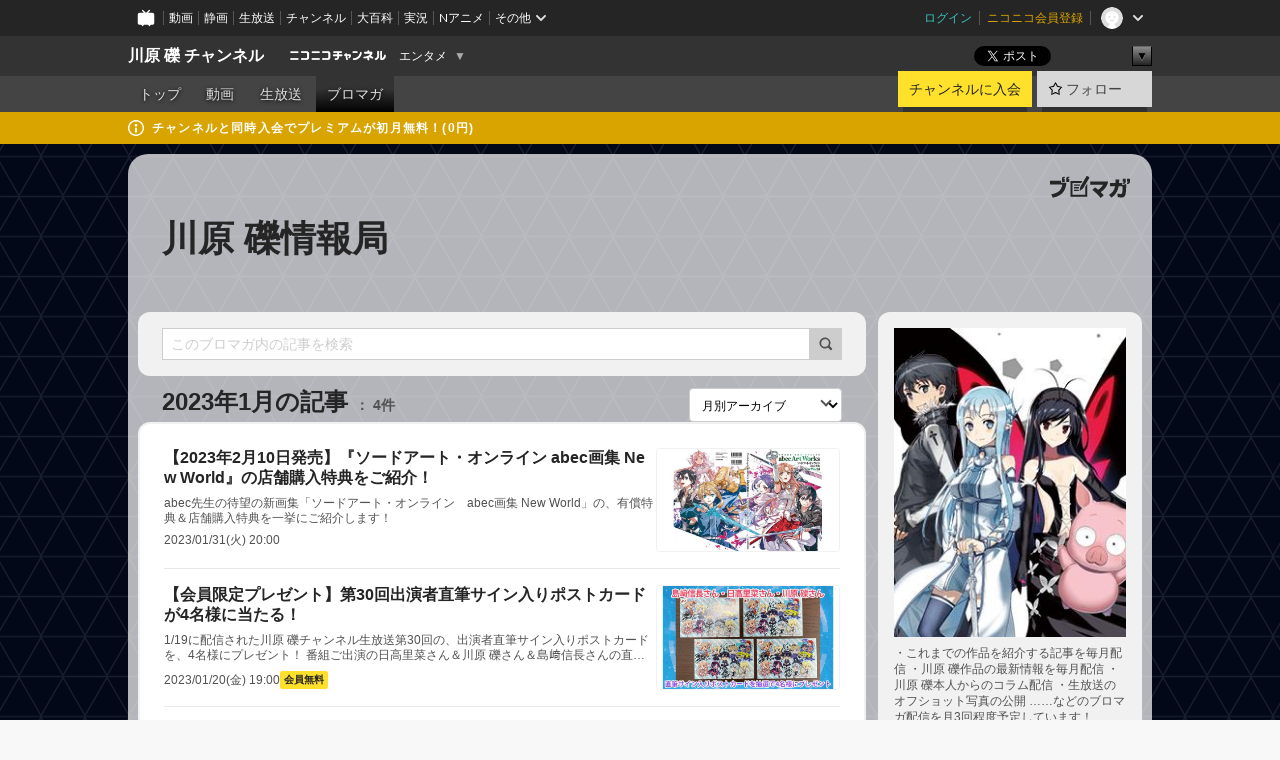

--- FILE ---
content_type: text/html; charset=UTF-8
request_url: https://ch.nicovideo.jp/kawahararekich/blomaga/202301
body_size: 16850
content:
<!DOCTYPE HTML PUBLIC "-//W3C//DTD HTML 4.01 Transitional//EN"
"http://www.w3.org/TR/html4/loose.dtd">







<html class="webkit ">

<head>
<meta http-equiv="Content-Type" content="text/html; charset=utf-8">
<meta http-equiv="Content-Script-Type" content="text/javascript">
<meta http-equiv="Content-Style-Type" content="text/css">
<meta http-equiv="X-UA-Compatible" content="IE=edge, chrome=1">
<meta name="copyright" content="(C) DWANGO Co., Ltd.">

<title>2023年1月の記事 : 川原 礫情報局 : 川原 礫 チャンネル - ニコニコチャンネル
</title>

    

                                            <meta property="og:title" content="2023年1月の記事 : 川原 礫情報局 : 川原 礫 チャンネル - ニコニコチャンネル ">
<meta property="og:site_name" content="川原 礫 チャンネル">
<meta property="og:description" content="『ソードアート・オンライン』を中心に、『デモンズ・クレスト』『アクセル・ワールド』『絶対ナル孤独者《アイソレータ》』(いずれも電撃文庫)など川原 礫作品の最新情報を紹介！ このチャ...">
<meta property="og:url" content="https://ch.nicovideo.jp/kawahararekich/blomaga/202301">
<meta property="og:image" content="https://img.cdn.nimg.jp/s/comch/channel-icon/original/ch2646330/7031578.jpg/512x512l_FFFFFFFF?key=520299745f5a7bc393f7313c3040fe61c73b9e775d1866bc927034f8fd32b103">
<meta property="og:type" content="website">
<meta property="fb:app_id" content="1080595878705344">
<meta name="twitter:card" content="summary">


    

<script type="text/javascript">
  try {
    window.NicoGoogleTagManagerDataLayer = [];

    var data = {};

        data.user = (function () {
      var user = {};

                  user.login_status = 'not_login';
            user.member_plan_id = null;

      return user;
      })();

    data.content = (function () {
      var content = {};
      content.community_id = '2646330';
      content.ch_screen_name = 'kawahararekich';
      content.channel_id = 'ch2646330';
      content.ch_monthly_charge = '550';
      return content;
    })();

    window.NicoGoogleTagManagerDataLayer.push(data);
    } catch (e) {}
</script>
<!-- Google Tag Manager For Channel Access Analytics -->


    <script>(function(w,d,s,l,i){w[l]=w[l]||[];w[l].push({'gtm.start':
                new Date().getTime(),event:'gtm.js'});var f=d.getElementsByTagName(s)[0],
            j=d.createElement(s),dl=l!='dataLayer'?'&l='+l:'';j.async=true;j.src=
            'https://www.googletagmanager.com/gtm.js?id='+i+dl;f.parentNode.insertBefore(j,f);
        })(window,document,'script','NicoChannelAccessAnalyticsGtmDataLayer','GTM-K8M6VGZ');</script>


<script>
        window.NicoChannelAccessAnalyticsGtmDataLayer.push({
        'event': 'TriggerAccessAnalytics',
        'PageParameter.ChannelId': 'ch2646330',
        'PageParameter.ContentId': null,
        'PageParameter.ContentBillingType': null,
        'PageParameter.IsChannelLiveMemberFree': null,
        'PageParameter.IsChannelLivePayProgram': null,
        'PageParameter.FrontendId': 32
    });
</script>
<!-- End Google Tag Manager For Channel Access Analytics -->
<!-- Google Tag Manager -->

<script>(function(w,d,s,l,i){w[l]=w[l]||[];w[l].push({'gtm.start':new Date().getTime(),event:'gtm.js'});var f=d.getElementsByTagName(s)[0],j=d.createElement(s),dl=l!='dataLayer'?'&l='+l:'';j.async=true;j.src='https://www.googletagmanager.com/gtm.js?id='+i+dl;f.parentNode.insertBefore(j,f);})(window,document,'script','NicoGoogleTagManagerDataLayer','GTM-KXT7G5G');</script>

<!-- End Google Tag Manager -->

    <meta name="description" content="・これまでの作品を紹介する記事を毎月配信・川原礫作品の最新情報を毎月配信・川原礫本人からのコラム配信・生放送のオフショット写真の公開……などのブロマガ配信を月3回程度予定しています！">
    
        
                                
            
        
        
        
        
        
                
        
                
        


                                    <link rel="canonical" href="https://ch.nicovideo.jp/kawahararekich/blomaga">


    

                        <link rel="alternate" media="only screen and (max-width: 640px)" href="https://sp.ch.nicovideo.jp/kawahararekich/blomaga/202301" />

    <link rel="shortcut icon" href="https://ch.nicovideo.jp/favicon.ico?111206">

<link rel="stylesheet" href="https://secure-dcdn.cdn.nimg.jp/nicochannel/chfront/css/legacy-less/base.css?1768790611
">








    <link rel="alternate" type="application/rss+xml" title="川原 礫情報局" href="https://ch.nicovideo.jp/kawahararekich/blomaga/nico/feed">


    <link rel="stylesheet" href="https://secure-dcdn.cdn.nimg.jp/nicochannel/chfront/css/legacy-less/channel-channel_base.css?1768790611
">

        <style type="text/css"><!--
                section.site_body {background-color:transparent;background-image:url(https://secure-dcdn.cdn.nimg.jp/nicochannel/material/design/5086196/bg_kawahara-ch.png);background-position:center top;background-repeat:repeat;background-attachment:fixed;color:#333333;}
section.site_body a {color:#6296c1;}
section.site_body a:visited {color:#6179bf;}

div#channel-main  {background-color:transparent;background-position:left top;background-repeat:no-repeat;background-attachment:scroll;color:#ffffff;}
div#channel-main a {color:#7dbeff;}
div#channel-main a:visited {color:#0073e6;}

    --></style>




    <link rel="stylesheet" href="https://secure-dcdn.cdn.nimg.jp/nicochannel/chfront/css/legacy-less/channel-channel_blog.css?1768790611
">
    <link rel="stylesheet" href="https://secure-dcdn.cdn.nimg.jp/nicochannel/chfront/css/channel/blog/body_style.css?1768790611
">

<link rel="stylesheet" href="https://secure-dcdn.cdn.nimg.jp/nicochannel/chfront/css/legacy-less/campaign-ticket_sale-ticket_sale.css?1768790611
">



<script>
var is_login   = false;
var is_premium = false;
var is_channel = true;
var user_is_joinable = false;
var nicopo_balance = false;
var page_code  = "blog_list"||null;
var page_id    = "ch_blomaga_calendar"||null;
var user       = null,
    ad_age     = null;
var community = {
    "type":"premium"
};
var channeloption = {
    "first_month_free_flag":false};
var show_danimestore_invitation = false</script>


<script src="https://secure-dcdn.cdn.nimg.jp/nicochannel/chfront/js/polyfill/closest.js"></script>

<script src="https://secure-dcdn.cdn.nimg.jp/nicochannel/chfront/js/lib/jquery/jquery-3.6.min.js"></script>
<script src="https://secure-dcdn.cdn.nimg.jp/nicochannel/chfront/js/lib/jquery/jquery-migrate.3.3.2.min.js"></script>

<script>jQuery.noConflict();</script>
<script src="https://secure-dcdn.cdn.nimg.jp/nicochannel/chfront/js/common.js?1768790611
"></script>



<script src="https://secure-dcdn.cdn.nimg.jp/nicochannel/chfront/js/lib/swfobject.js?v1.5.1"></script>


<script src="https://res.ads.nicovideo.jp/assets/js/ads2.js?ref=ch"></script>

<script src="https://secure-dcdn.cdn.nimg.jp/nicochannel/chfront/js/channel/blog/article.js?1768790611
"></script>
            <script src="https://secure-dcdn.cdn.nimg.jp/nicochannel/chfront/js/channel/blog/article_tag.js?1768790611
"></script>
    <script src="https://secure-dcdn.cdn.nimg.jp/nicochannel/chfront/js/lib/jquery/jquery.easing.1.4.1.js"></script>






<script>
    (function (w, k1, k2) {
        w[k1] = w[k1] || {};
        w[k1][k2] = w[k1][k2] || {};
        w[k1][k2]['CurrentChannel'] = {
            ChannelId: 2646330,
        };
    })(window, 'NicochFrontCoreForeignVariableBinding', 'ChFront');
</script>


</head>

<body class="
 ja  channel personal">
<!-- Google Tag Manager (noscript) -->
<noscript><iframe src="https://www.googletagmanager.com/ns.html?id=GTM-KXT7G5G" height="0" width="0" style="display:none;visibility:hidden"></iframe></noscript>
<!-- End Google Tag Manager (noscript) -->



                <div id="CommonHeader" class="c-siteCommonHeaderUnit"></div>

<!---->
<!---->


<script>
    window.onCommonHeaderReady = function(commonHeader) {
        commonHeader.mount('#CommonHeader', {
                        frontendId: 32,
            site: 'channel',
            user: {
                                isLogin: false            },
            customization: {
                nextUrl: '/kawahararekich/blomaga/202301',
                logoutNextUrl: '/kawahararekich/blomaga/202301',
                size: {
                    maxWidth: '1024px',
                    minWidth: '1024px'
                },
                userPanelServiceLinksLabel: 'ニコニコチャンネルメニュー',
                userPanelServiceLinks: [
                    {
                        href : '/my/purchased',
                        label: '購入したもの'
                    },
                    {
                        href : '/my/following',
                        label: '登録したチャンネル'
                    },
                    {
                        href : '/my/mail/subscribing',
                        label: '購読中のブロマガ'
                    },
                    {
                        href : '/start',
                        label: 'チャンネルを開設'
                    },
                    {
                        href : '/portal/anime',
                        label: 'アニメ'
                    },
                    {
                        href : '/portal/blomaga',
                        label: 'ブロマガ'
                    }
                ],
                helpLink: {
                    href: 'https://qa.nicovideo.jp/category/show/429?site_domain=default'
                }
            }
        });
    };
</script>
<script type="text/javascript" src="https://common-header.nimg.jp/3.0.0/pc/CommonHeaderLoader.min.js"></script>
    
        <header class="site">
                            <div id="head_cp">
    <div class="head_inner">

    <nav class="head_breadcrumb" id="head_cp_breadcrumb">
        <h1 class="channel_name"><a href="/kawahararekich">川原 礫 チャンネル</a></h1>
        <div class="site_logo"><a href="https://ch.nicovideo.jp/"><img src="https://secure-dcdn.cdn.nimg.jp/nicochannel/chfront/img/base/niconico_channel_small.png" alt="ニコニコチャンネル"></a></div>

                                <div class="channel_category">
                <a href="/portal/entertainment">
                    エンタメ
                </a>
                <menu class="switch_category">
                    <span class="other">▼</span>
                    <ul id="other_categories_list" style="display:none;">
                        <li ><a href="/portal/blomaga">ブロマガ</a>
<li ><a href="/portal/anime">アニメ</a>
<li ><a href="/portal/movie">映画・ドラマ</a>
<li ><a href="/portal/media">社会・言論</a>
<li ><a href="/portal/tokusatsu">特撮</a>
<li ><a href="/portal/music">音楽</a>
<li class="selected"><a href="/portal/entertainment">エンタメ</a>
<li ><a href="/portal/sports">スポーツ</a>
<li ><a href="/portal/showbiz">芸能</a>
<li ><a href="/portal/life">生活</a>
<li ><a href="/portal/politics">政治</a>
<li ><a href="/portal/game">ゲーム</a>
<li ><a href="/portal/variety">バラエティ</a>
<li ><a href="/portal/gravure">グラビア</a>
                    </ul>
                </menu>
            </div>
            <script>Ch.categoryDropdown.init();</script>
            </nav>

        <menu id="head_sns_share" class="sns_share">
        <!--SNS共有-->
        
        
                                        <div class="sns_button twitter">
            <a href="https://x.com/intent/post" class="twitter-share-button" data-count="horizontal" data-url="https://ch.nicovideo.jp/kawahararekich" data-text="川原 礫 チャンネル #nicoch" data-count="none" data-lang="ja">Post</a>
        </div>

        <div class="sns_button facebook">
            <iframe src="https://www.facebook.com/plugins/like.php?href=https://ch.nicovideo.jp/kawahararekich&locale=&app_id=227837487254498&amp;send=false&amp;layout=button&amp;width=100&amp;show_faces=false&amp;action=like&amp;colorscheme=light&amp;font&amp;height=21" scrolling="no" frameborder="0" allowTransparency="true"
            style="width:110px; height:21px"></iframe>
                    </div>

        <!--その他のSNS: hatebu gp+-->
        <div class="sns_other">
            <button class="btn_share_toggle"><span class="down">▼</span><span class="up">▲</span></button>
            <div id="head_sns_share_more">
                <ul>
                    <li class="hatebu"><a href="http://b.hatena.ne.jp/entry/s/ch.nicovideo.jp/kawahararekich/blomaga/202301" class="hatena-bookmark-button" data-hatena-bookmark-title="川原 礫 チャンネル - ニコニコチャンネル" data-hatena-bookmark-layout="basic"><img src="https://b.st-hatena.com/images/entry-button/button-only.gif" alt="このエントリーをはてなブックマークに追加" width="20" height="20"></a>
                </ul>
            </div>
        </div>
        
        <script>
        jQuery(".btn_share_toggle").on("click",function(){
            var sns_other = jQuery(".sns_other");
            var sns_other_panel = jQuery("#head_sns_share_more");
            var target_height = sns_other_panel.find("ul").outerHeight();
            var expanded_class = "expanded";
            if(sns_other.hasClass(expanded_class)){
                //close it
                sns_other_panel.animate({"height":"0"},150);
                sns_other.removeClass(expanded_class);
            }else{
                //open it
                sns_other_panel.animate({"height":target_height},150);
                sns_other.addClass(expanded_class);
            }
        });
        </script>
        
    </menu>
    
    </div>
    </div>
    <div id="head_cp_menu">
    <div class="head_inner">
                                <nav class="current channel" id="cp_menu">
                <ul>
                                                                                                        <li class="">
                        <a href="/kawahararekich">トップ</a>

                                                                    <li class="">
                            <a href="/kawahararekich/video">動画</a>
                    
                    
                                                                    <li class="">
                            <a href="/kawahararekich/live">生放送</a>
                    
                                                                                                                        <li class="selected">
                            <a href="/kawahararekich/blomaga">ブロマガ</a>
                    
                                                    </ul>
            </nav>
                    
        <div class="user_control">
                        <div id="member_continuation_react_pc_root"></div>
            <script src="https://dcdn.cdn.nimg.jp/nicochannel/nicochfrontcore/main/Component/ChFront/Endpoint/Channel/ContinuationRank/ContinuationRankEntryPoint.js?1768790611
"></script>
            
            <div class="join_leave">
                    
    
    <div class="cell">

                                <a class="join need_login"
               href="/ch2646330/join?a=a"
               data-selector="sendGA360Event"
               data-ga-event-tag="nicoch_click_header-join-button"
            >
                                                    チャンネルに入会
                            </a>
            </div>
                                    <div class="cell">
            <a href="https://account.nicovideo.jp/login?next_url=%2Fkawahararekich%2Fblomaga%2F202301&site=channel&time=1768968516&hash_key=90afb19b"
               class="btn_follow bookmark"
               onmouseover="jQuery('#please_login').show(); return false;"
               onmouseout="jQuery('#please_login').hide(); return false;"
               data-selector="sendGA360Event"
               data-ga-event-tag="nicoch_click_header-follow-button"
            >
            <span class="labels">
                <span class="off">フォロー</span>
            </span>
            </a>
        </div>
    
            </div>
        </div>
    </div>
    </div>    
    
    
    

                                            <div class="c-headerMsgBar" data-name="premium">
                    <div class="headerMsgContentsArea">
                        <a class="headerMsgContent" href="/kawahararekich/join">
                            <span class="headerMsgIcon"><svg xmlns="http://www.w3.org/2000/svg" viewBox="0 0 23 23"><path d="M11.5 0C17.851 0 23 5.149 23 11.5S17.851 23 11.5 23 0 17.851 0 11.5 5.149 0 11.5 0zm0 2a9.5 9.5 0 100 19 9.5 9.5 0 000-19zm.5 9a1 1 0 011 1v5a1 1 0 01-1 1h-1a1 1 0 01-1-1v-5a1 1 0 011-1h1zm-.5-5.5a2 2 0 110 4 2 2 0 010-4z"/></svg></span>
                            <span class="headerMsgText">チャンネルと同時入会でプレミアムが初月無料！(0円)</span>
                        </a>
                    </div>
                </div>
                        
    
        
        
    <script>

    //共有ボタンに展開イベントを割り振り
    var panel	= jQuery("#shareMenuBar"),
            trigger = jQuery("#shareMenuTrigger");
    jQuery("#shareMenuTrigger").on('click', function(event){
        if(panel.is(':visible')){
            toggleShareMenu(false);
        }else{
            toggleShareMenu(true);
        }
        return false;
    });

    //ヘッダーの初月無料プランリンクclick後に、入会プラン周りを目立たせる
    jQuery("a#first_month_free_flag").on('click', function(){
        var joinMenu = jQuery("#cp_joinmenu");
        var animateDuration = 500;
        var isScroll = Ch.smoothScroll("#cp_joinmenu", {"duration": animateDuration});
        joinMenu
            .wrapInner('<div class="cp_joinmenu_cnt"></div>')
            .append('<span class="bg_cp_joinmenu"></span>')
            .css({"position":"relative"});
        var cnt = joinMenu.find(".cp_joinmenu_cnt");
        var bg = joinMenu.find(".bg_cp_joinmenu");
        cnt.css({"position":"relative", "z-index":"1"});
        bg.css({
            "position":"absolute",
            "top":0,
            "left":0,
            "z-index":0,
            "width": joinMenu.innerWidth(),
            "height": joinMenu.innerHeight(),
            "background": "#fff",
            "opacity":"0"
        });
        setTimeout(function(){
            bg.animate({"opacity":"1"},100).animate({"opacity":"0"},1000,function(){this.remove()})
        }, animateDuration);
        if(isScroll) {return false;}
    });

    </script>
    





            </header>

                <section class="site_body">
            <article class="content white" data-page-id="ch_blomaga_calendar">
                <div class="p-channelBlogArticleList">
    <div class="p-channelBlogArticleList__header">
        <div class="c-blogSignature">
    <a href="/portal/blomaga">
        <svg xmlns="http://www.w3.org/2000/svg" viewBox="0 0 80 22">
    <path d="M58.138 5.428c-.385 2.154-1.397 6.484-7.408 10.689 1.801 1.74 2.449 2.527 3.016 3.21L50.569 22v-.002c-2.166-3.066-5.79-6.317-8.238-8.12l2.773-2.443c.628.434 1.477.994 3.056 2.341 3.138-1.926 4.25-3.992 4.777-4.924H40.166V5.428h17.972ZM11.071 6.724h5.303c-.41 5.656-2.443 12.8-13.5 14.978l-1.599-3.368c9.067-1.653 10.383-6.02 11.05-9.92H0v-3.55h11.071v1.86ZM69.24 3.562c-.061.999-.103 2-.203 3.387h2.848v1.89l.856-.029c.516-.018 1.374-.047 2.133-.365v.002c.58-.242 1.011-.621 1.286-1.103v2.893c0 2.203-.163 6.918-.85 8.836-.831 2.306-2.834 2.408-3.806 2.408-.404 0-1.516-.021-3.824-.306l-.223-3.593c.77.142 1.883.347 3.056.347 1.255 0 1.538-.245 1.74-1.265.122-.611.365-4.795.365-5.367v-.98h-3.966c-1.215 7.43-5.91 10.408-7.266 11.286l-2.449-2.756c3.441-1.917 5.284-4.306 6.154-8.53h-5.182V6.95h5.546c.1-1.632.1-2.632.1-3.428l3.684.04ZM31.168 7.048h-8.67v11.691h12.699v-7.748l1.932-3.262v12.959H20.566V5.098h11.756l-1.154 1.949Z"/>
    <path d="M28.683 15.116H23.96v-1.392h4.724v1.392ZM37.656.199l1.107.667.661.818-6.296 10.628h-.002c.005-.001-1.804 1.43-1.804 1.43l-.895.708s-.362.302-.565.18c-.203-.123-.113-.59-.113-.59l.578-3.405L36.628 0l1.028.199ZM28.896 12.472h-4.937V11.08h5.173l-.236 1.392ZM29.52 9.827h-5.561V8.436h6.386l-.825 1.391ZM75.676 5.968c0 1.91-2.007 1.975-2.964 2.008v-1.42c.972-.016 1.295-.179 1.295-.766h-1.295V2.786h2.964v3.182ZM80 5.968c0 1.91-2.007 1.975-2.962 2.008v-1.42c.972-.016 1.296-.179 1.296-.766h-1.296V2.786H80v3.182ZM19.187 2.117c-.972.017-1.295.18-1.295.767h1.295v3.003h-2.963V2.704c0-1.91 2.008-1.975 2.963-2.008v1.42ZM14.863 2.117c-.972.017-1.295.18-1.295.767h1.295v3.003h-2.964V2.704C11.9.794 13.908.73 14.863.696v1.42Z"/>
</svg>
    </a>
</div>
        <h1 class="blogTitle">
            <a href="/kawahararekich/blomaga">
                川原 礫情報局
            </a>
        </h1>
    </div>

    <div class="p-channelBlogArticleList__mainColumn">
                                <div class="c-blogArticleListSortMenu">
    <form class="searchBox" action="/kawahararekich/blomaga" method="get">
        <label>
            <input class="c-formInputTypeText"
                   id="keyword"
                   name="keyword"
                   type="text"
                   autocomplete="off"
                   maxlength="255"
                   value=""
                   placeholder="このブロマガ内の記事を検索"
            >
            <button type="submit" class="c-formButtonWithIconOnly">
                <svg xmlns="http://www.w3.org/2000/svg" viewBox="0 0 24 24">
    <path d="m20.73 18.26-3.308-3.31a8.199 8.199 0 0 0 1.32-4.46c0-4.55-3.699-8.25-8.246-8.25-4.548 0-8.246 3.7-8.246 8.25s3.698 8.25 8.246 8.25c1.639 0 3.168-.49 4.457-1.32l3.309 3.31c.34.34.79.51 1.239.51.45 0 .9-.17 1.24-.51.679-.68.679-1.79 0-2.47h-.01Zm-10.234-2.01a5.756 5.756 0 0 1-5.747-5.75c0-3.17 2.578-5.75 5.747-5.75a5.756 5.756 0 0 1 5.747 5.75c0 1.17-.35 2.27-.96 3.18-.43.64-.97 1.19-1.609 1.61-.91.61-1.999.96-3.178.96Z"/>
</svg>
            </button>
        </label>
            </form>

    </div>

            
                            <div class="c-blogArticleListHeader">
    <h2>
                    <span>
                                    2023年1月の記事
                            </span>
                <small>
            4件
        </small>
    </h2>
            <label class="c-formSelect">
            <select name="select" data-selector="monthlyArchiveSelect">
                <option value="initial">月別アーカイブ</option>
                                    <option value="/kawahararekich/blomaga/202601">2026年01月（2）</option>
                                    <option value="/kawahararekich/blomaga/202512">2025年12月（2）</option>
                                    <option value="/kawahararekich/blomaga/202511">2025年11月（5）</option>
                                    <option value="/kawahararekich/blomaga/202510">2025年10月（2）</option>
                                    <option value="/kawahararekich/blomaga/202509">2025年09月（1）</option>
                                    <option value="/kawahararekich/blomaga/202508">2025年08月（1）</option>
                                    <option value="/kawahararekich/blomaga/202507">2025年07月（5）</option>
                                    <option value="/kawahararekich/blomaga/202506">2025年06月（2）</option>
                                    <option value="/kawahararekich/blomaga/202505">2025年05月（7）</option>
                                    <option value="/kawahararekich/blomaga/202504">2025年04月（5）</option>
                                    <option value="/kawahararekich/blomaga/202503">2025年03月（1）</option>
                                    <option value="/kawahararekich/blomaga/202502">2025年02月（4）</option>
                                    <option value="/kawahararekich/blomaga/202501">2025年01月（1）</option>
                                    <option value="/kawahararekich/blomaga/202412">2024年12月（3）</option>
                                    <option value="/kawahararekich/blomaga/202411">2024年11月（4）</option>
                                    <option value="/kawahararekich/blomaga/202410">2024年10月（1）</option>
                                    <option value="/kawahararekich/blomaga/202408">2024年08月（2）</option>
                                    <option value="/kawahararekich/blomaga/202405">2024年05月（1）</option>
                                    <option value="/kawahararekich/blomaga/202404">2024年04月（1）</option>
                                    <option value="/kawahararekich/blomaga/202403">2024年03月（6）</option>
                                    <option value="/kawahararekich/blomaga/202402">2024年02月（4）</option>
                                    <option value="/kawahararekich/blomaga/202401">2024年01月（3）</option>
                                    <option value="/kawahararekich/blomaga/202312">2023年12月（3）</option>
                                    <option value="/kawahararekich/blomaga/202311">2023年11月（4）</option>
                                    <option value="/kawahararekich/blomaga/202310">2023年10月（7）</option>
                                    <option value="/kawahararekich/blomaga/202309">2023年09月（5）</option>
                                    <option value="/kawahararekich/blomaga/202308">2023年08月（3）</option>
                                    <option value="/kawahararekich/blomaga/202307">2023年07月（5）</option>
                                    <option value="/kawahararekich/blomaga/202306">2023年06月（2）</option>
                                    <option value="/kawahararekich/blomaga/202305">2023年05月（3）</option>
                                    <option value="/kawahararekich/blomaga/202304">2023年04月（3）</option>
                                    <option value="/kawahararekich/blomaga/202303">2023年03月（2）</option>
                                    <option value="/kawahararekich/blomaga/202302">2023年02月（5）</option>
                                    <option value="/kawahararekich/blomaga/202301">2023年01月（4）</option>
                                    <option value="/kawahararekich/blomaga/202212">2022年12月（2）</option>
                                    <option value="/kawahararekich/blomaga/202211">2022年11月（5）</option>
                                    <option value="/kawahararekich/blomaga/202210">2022年10月（4）</option>
                                    <option value="/kawahararekich/blomaga/202209">2022年09月（6）</option>
                                    <option value="/kawahararekich/blomaga/202208">2022年08月（3）</option>
                                    <option value="/kawahararekich/blomaga/202207">2022年07月（4）</option>
                                    <option value="/kawahararekich/blomaga/202206">2022年06月（3）</option>
                                    <option value="/kawahararekich/blomaga/202205">2022年05月（4）</option>
                                    <option value="/kawahararekich/blomaga/202204">2022年04月（4）</option>
                                    <option value="/kawahararekich/blomaga/202203">2022年03月（6）</option>
                                    <option value="/kawahararekich/blomaga/202202">2022年02月（2）</option>
                                    <option value="/kawahararekich/blomaga/202201">2022年01月（2）</option>
                                    <option value="/kawahararekich/blomaga/202112">2021年12月（5）</option>
                                    <option value="/kawahararekich/blomaga/202111">2021年11月（2）</option>
                                    <option value="/kawahararekich/blomaga/202110">2021年10月（5）</option>
                                    <option value="/kawahararekich/blomaga/202109">2021年09月（1）</option>
                                    <option value="/kawahararekich/blomaga/202108">2021年08月（2）</option>
                                    <option value="/kawahararekich/blomaga/202107">2021年07月（3）</option>
                                    <option value="/kawahararekich/blomaga/202106">2021年06月（6）</option>
                                    <option value="/kawahararekich/blomaga/202105">2021年05月（4）</option>
                                    <option value="/kawahararekich/blomaga/202104">2021年04月（7）</option>
                                    <option value="/kawahararekich/blomaga/202103">2021年03月（9）</option>
                                    <option value="/kawahararekich/blomaga/202102">2021年02月（3）</option>
                                    <option value="/kawahararekich/blomaga/202101">2021年01月（2）</option>
                                    <option value="/kawahararekich/blomaga/202012">2020年12月（9）</option>
                                    <option value="/kawahararekich/blomaga/202011">2020年11月（9）</option>
                                    <option value="/kawahararekich/blomaga/202010">2020年10月（6）</option>
                                    <option value="/kawahararekich/blomaga/202009">2020年09月（7）</option>
                            </select>
        </label>
        
            <script>
                (function() {
                    const monthlyArchiveSelect = document.querySelector('[data-selector="monthlyArchiveSelect"]');
                    monthlyArchiveSelect.addEventListener('change', (event) => {
                        if(event.target.value !== "initial") {
                            location.href = event.target.value;
                        }
                    })
                })();
            </script>
        
    </div>
                <div class="articleContainer">
                                            <div class="c-blogArticleListItem">
    <a href="/kawahararekich/blomaga/ar2137434">
        <div class="articleSummary">
            <h2>【2023年2月10日発売】『ソードアート・オンライン abec画集 New World』の店舗購入特典をご紹介！</h2>
            <p>abec先生の待望の新画集「ソードアート・オンライン　abec画集 New World」の、有償特典＆店舗購入特典を一挙にご紹介します！</p>
            <div class="c-blogArticleListMetadata">
    <span class="publishDate">2023/01/31(火) 20:00</span>

                                
            
    </div>
        </div>

                    <div class="articleThumbnail">
                <img src="https://secure-dcdn.cdn.nimg.jp/blomaga/material/channel/article_thumbnail/ch2646330/2137434" alt="【2023年2月10日発売】『ソードアート・オンライン abec画集 New World』の店舗購入特典をご紹介！">
            </div>
            </a>
</div>
                                            <div class="c-blogArticleListItem">
    <a href="/kawahararekich/blomaga/ar2136112">
        <div class="articleSummary">
            <h2>【会員限定プレゼント】第30回出演者直筆サイン入りポストカードが4名様に当たる！</h2>
            <p> 1/19に配信された川原 礫チャンネル生放送第30回の、出演者直筆サイン入りポストカードを、4名様にプレゼント！ 番組ご出演の日高里菜さん＆川原 礫さん＆島﨑信長さんの直筆サイン入りです。 </p>
            <div class="c-blogArticleListMetadata">
    <span class="publishDate">2023/01/20(金) 19:00</span>

                            <span class="c-labelPaymentType">
                    <strong>会員無料</strong>
            </span>
        
            
    </div>
        </div>

                    <div class="articleThumbnail">
                <img src="https://secure-dcdn.cdn.nimg.jp/blomaga/material/channel/article_thumbnail/ch2646330/2136112" alt="【会員限定プレゼント】第30回出演者直筆サイン入りポストカードが4名様に当たる！">
            </div>
            </a>
</div>
                                            <div class="c-blogArticleListItem">
    <a href="/kawahararekich/blomaga/ar2135465">
        <div class="articleSummary">
            <h2>【第30回生放送】島﨑信長さんと礫チャン新年会！　1月19日（木）19時リンク・スタート!!</h2>
            <p> 川原 礫チャンネル第30回生放送が、1月19日（木）19時からに決定！　 
番組準レギュラーの島﨑信長さんが、久しぶりの登場！ 少し遅めの礫チャン新年会を開催しますのでお楽しみに！</p>
            <div class="c-blogArticleListMetadata">
    <span class="publishDate">2023/01/14(土) 13:30</span>

                                
            
            <span class="c-metaCommentCount">
            <svg xmlns="http://www.w3.org/2000/svg" viewBox="0 0 24 24">
    <path d="M18 3H6C4.35 3 3 4.35 3 6v10c0 1.65 1.35 3 3 3v1.8c0 .43.24.84.62 1.05a1.194 1.194 0 0 0 1.21-.03L12.41 19H18c1.65 0 3-1.35 3-3V6c0-1.65-1.35-3-3-3Z"/>
</svg>
            <span>1</span>
        </span>
    </div>
        </div>

                    <div class="articleThumbnail">
                <img src="https://secure-dcdn.cdn.nimg.jp/blomaga/material/channel/article_thumbnail/ch2646330/2135465" alt="【第30回生放送】島﨑信長さんと礫チャン新年会！　1月19日（木）19時リンク・スタート!!">
            </div>
            </a>
</div>
                                            <div class="c-blogArticleListItem">
    <a href="/kawahararekich/blomaga/ar2132451">
        <div class="articleSummary">
            <h2>【会員限定プレゼント】第29回出演者直筆サイン入りポストカードが3名様に当たる！</h2>
            <p> 12/21に配信された川原 礫チャンネル生放送第29回の、出演者直筆サイン入りポストカードを、3名様にプレゼント！ 番組ご出演の日高里菜さん＆川原 礫さんの直筆サイン入りです。 </p>
            <div class="c-blogArticleListMetadata">
    <span class="publishDate">2023/01/12(木) 20:00</span>

                            <span class="c-labelPaymentType">
                    <strong>会員無料</strong>
            </span>
        
            
    </div>
        </div>

                    <div class="articleThumbnail">
                <img src="https://secure-dcdn.cdn.nimg.jp/blomaga/material/channel/article_thumbnail/ch2646330/2132451" alt="【会員限定プレゼント】第29回出演者直筆サイン入りポストカードが3名様に当たる！">
            </div>
            </a>
</div>
                                    </div>
            
                                    
<div class="c-blogArticleListPager">
    <a class="prevButton"
       href="/kawahararekich/blomaga/202301?page=1"
       aria-disabled="true"
    >
        <svg xmlns="http://www.w3.org/2000/svg" viewBox="0 0 24 24">
    <path d="M10 18.25c-.32 0-.64-.12-.88-.37a1.25 1.25 0 0 1 0-1.77l4.12-4.12-4.12-4.12a1.25 1.25 0 0 1 0-1.77 1.25 1.25 0 0 1 1.77 0l5 5c.49.49.49 1.28 0 1.77l-5 5c-.24.24-.56.37-.88.37l-.01.01Z"/>
</svg>
        <span>前へ</span>
    </a>
    <strong class="pageCount">
        1/1
    </strong>
    <a class="nextButton"
       href="/kawahararekich/blomaga/202301?page=1"
       aria-disabled="true"
    >
        <span>次へ</span>
        <svg xmlns="http://www.w3.org/2000/svg" viewBox="0 0 24 24">
    <path d="M10 18.25c-.32 0-.64-.12-.88-.37a1.25 1.25 0 0 1 0-1.77l4.12-4.12-4.12-4.12a1.25 1.25 0 0 1 0-1.77 1.25 1.25 0 0 1 1.77 0l5 5c.49.49.49 1.28 0 1.77l-5 5c-.24.24-.56.37-.88.37l-.01.01Z"/>
</svg>
    </a>
</div>
                        </div>

    <div class="p-channelBlogArticleList__sideColumn">
        <div class="c-blogProfile">
            <img src="https://secure-dcdn.cdn.nimg.jp/blomaga/material/channel/blog_thumbnail/ch2646330.jpg?1611581497" alt="川原 礫情報局">
                <p>・これまでの作品を紹介する記事を毎月配信
・川原 礫作品の最新情報を毎月配信
・川原 礫本人からのコラム配信
・生放送のオフショット写真の公開
……などのブロマガ配信を月3回程度予定しています！</p>
        <div>
                    <a class="buttonFollowChannel" href="https://account.nicovideo.jp/login?next_url=%2Fkawahararekich%2Fblomaga%2F202301&site=channel&time=1768968516&hash_key=90afb19b">
                <span class="followIcon"><svg xmlns="http://www.w3.org/2000/svg" viewBox="0 0 24 24">
    <path d="M21.9384 9.62793C21.7949 9.1875 21.4209 8.87012 20.9638 8.79883L15.5664 7.95508L13.1093 2.70508C12.9082 2.27734 12.4736 2 12 2C11.5263 2 11.0918 2.27734 10.8906 2.70605L8.43355 7.95508L3.03609 8.79883C2.57906 8.87012 2.20504 9.1875 2.06148 9.62793C1.91695 10.0684 2.02925 10.5459 2.3564 10.875L6.2314 14.7695L4.84566 20.4844C4.73238 20.9502 4.90328 21.4434 5.28121 21.7393C5.50093 21.9111 5.76851 21.999 6.03707 21.999C6.23043 21.999 6.42476 21.9531 6.6025 21.8604L12 19.0498L17.3964 21.8594C17.8212 22.083 18.3418 22.0352 18.7187 21.7393C19.0966 21.4434 19.2675 20.9502 19.1543 20.4854L17.7685 14.7695L21.6445 10.874C21.9707 10.5459 22.083 10.0684 21.9384 9.62793Z"/>
</svg>
</span>
                <strong>フォロー</strong>
            </a>
                <a class="buttonRssFeed" href="/kawahararekich/blomaga/nico/feed" target="_blank">
            <svg xmlns="http://www.w3.org/2000/svg" viewBox="0 0 24 24">
    <path d="M5.111 4v2.127c7.036 0 12.762 5.724 12.762 12.763H20C20 10.679 13.322 4 5.111 4Z"/>
    <path d="M5.111 8.254v2.128c4.692 0 8.508 3.815 8.508 8.508h2.127c0-5.865-4.77-10.636-10.635-10.636Z"/>
    <path d="M5.111 12.508v2.128a4.258 4.258 0 0 1 4.254 4.254h2.127a6.387 6.387 0 0 0-6.38-6.382ZM5.537 16.927a1.536 1.536 0 1 0 0 3.073 1.536 1.536 0 0 0 0-3.073Z"/>
</svg>
            <strong>フィード</strong>
        </a>
    </div>
</div>
        <div class="c-blogAuthorProfile">
            <img src="https://secure-dcdn.cdn.nimg.jp/blomaga/material/channel/blog_author/ch2646330.jpg?1611581497" alt="著者イメージ">
        <h4>川原 礫チャンネル</h4>
    <p>『ソードアート・オンライン』を中心に、『アクセル・ワールド』『絶対ナル孤独者《アイソレータ》』(いずれも電撃文庫)など川原 礫作品の最新情報を紹介！このチャンネルでしか見られない、ゲストを呼んだ生放送も毎月実施予定！</p>
    </div>

                    <div class="c-blogSubscribeInfo">
    <div class="c-blogDistributionRequirements">
    <strong>メール配信：あり</strong><strong>更新頻度：毎月3本程度</strong><span>※メール配信はチャンネルの月額会員限定です</span>
</div>

            <div class="buttonContainer">
            <a class="buttonJoinAndPurchase" href="/ch2646330/join?a=a">
                                    <span>チャンネルに入会して</span>
                                <strong>このブロマガを購読</strong>
            </a>
        </div>
    </div>

                            <hr class="c-divider" data-style="double">
                <div class="c-blogSideColumnArticleList">
    <h4>月別アーカイブ</h4>
    <ul>
                    <li>
                <a href="/kawahararekich/blomaga/202601">
                    <span>2026年01月のブロマガ記事（2）</span>
                </a>
            </li>
                    <li>
                <a href="/kawahararekich/blomaga/202512">
                    <span>2025年12月のブロマガ記事（2）</span>
                </a>
            </li>
                    <li>
                <a href="/kawahararekich/blomaga/202511">
                    <span>2025年11月のブロマガ記事（5）</span>
                </a>
            </li>
                    <li>
                <a href="/kawahararekich/blomaga/202510">
                    <span>2025年10月のブロマガ記事（2）</span>
                </a>
            </li>
                    <li>
                <a href="/kawahararekich/blomaga/202509">
                    <span>2025年09月のブロマガ記事（1）</span>
                </a>
            </li>
                    <li>
                <a href="/kawahararekich/blomaga/202508">
                    <span>2025年08月のブロマガ記事（1）</span>
                </a>
            </li>
                    <li>
                <a href="/kawahararekich/blomaga/202507">
                    <span>2025年07月のブロマガ記事（5）</span>
                </a>
            </li>
                    <li>
                <a href="/kawahararekich/blomaga/202506">
                    <span>2025年06月のブロマガ記事（2）</span>
                </a>
            </li>
                    <li>
                <a href="/kawahararekich/blomaga/202505">
                    <span>2025年05月のブロマガ記事（7）</span>
                </a>
            </li>
                    <li>
                <a href="/kawahararekich/blomaga/202504">
                    <span>2025年04月のブロマガ記事（5）</span>
                </a>
            </li>
                    <li>
                <a href="/kawahararekich/blomaga/202503">
                    <span>2025年03月のブロマガ記事（1）</span>
                </a>
            </li>
                    <li>
                <a href="/kawahararekich/blomaga/202502">
                    <span>2025年02月のブロマガ記事（4）</span>
                </a>
            </li>
                    <li>
                <a href="/kawahararekich/blomaga/202501">
                    <span>2025年01月のブロマガ記事（1）</span>
                </a>
            </li>
                    <li>
                <a href="/kawahararekich/blomaga/202412">
                    <span>2024年12月のブロマガ記事（3）</span>
                </a>
            </li>
                    <li>
                <a href="/kawahararekich/blomaga/202411">
                    <span>2024年11月のブロマガ記事（4）</span>
                </a>
            </li>
                    <li>
                <a href="/kawahararekich/blomaga/202410">
                    <span>2024年10月のブロマガ記事（1）</span>
                </a>
            </li>
                    <li>
                <a href="/kawahararekich/blomaga/202408">
                    <span>2024年08月のブロマガ記事（2）</span>
                </a>
            </li>
                    <li>
                <a href="/kawahararekich/blomaga/202405">
                    <span>2024年05月のブロマガ記事（1）</span>
                </a>
            </li>
                    <li>
                <a href="/kawahararekich/blomaga/202404">
                    <span>2024年04月のブロマガ記事（1）</span>
                </a>
            </li>
                    <li>
                <a href="/kawahararekich/blomaga/202403">
                    <span>2024年03月のブロマガ記事（6）</span>
                </a>
            </li>
                    <li>
                <a href="/kawahararekich/blomaga/202402">
                    <span>2024年02月のブロマガ記事（4）</span>
                </a>
            </li>
                    <li>
                <a href="/kawahararekich/blomaga/202401">
                    <span>2024年01月のブロマガ記事（3）</span>
                </a>
            </li>
                    <li>
                <a href="/kawahararekich/blomaga/202312">
                    <span>2023年12月のブロマガ記事（3）</span>
                </a>
            </li>
                    <li>
                <a href="/kawahararekich/blomaga/202311">
                    <span>2023年11月のブロマガ記事（4）</span>
                </a>
            </li>
                    <li>
                <a href="/kawahararekich/blomaga/202310">
                    <span>2023年10月のブロマガ記事（7）</span>
                </a>
            </li>
                    <li>
                <a href="/kawahararekich/blomaga/202309">
                    <span>2023年09月のブロマガ記事（5）</span>
                </a>
            </li>
                    <li>
                <a href="/kawahararekich/blomaga/202308">
                    <span>2023年08月のブロマガ記事（3）</span>
                </a>
            </li>
                    <li>
                <a href="/kawahararekich/blomaga/202307">
                    <span>2023年07月のブロマガ記事（5）</span>
                </a>
            </li>
                    <li>
                <a href="/kawahararekich/blomaga/202306">
                    <span>2023年06月のブロマガ記事（2）</span>
                </a>
            </li>
                    <li>
                <a href="/kawahararekich/blomaga/202305">
                    <span>2023年05月のブロマガ記事（3）</span>
                </a>
            </li>
                    <li>
                <a href="/kawahararekich/blomaga/202304">
                    <span>2023年04月のブロマガ記事（3）</span>
                </a>
            </li>
                    <li>
                <a href="/kawahararekich/blomaga/202303">
                    <span>2023年03月のブロマガ記事（2）</span>
                </a>
            </li>
                    <li>
                <a href="/kawahararekich/blomaga/202302">
                    <span>2023年02月のブロマガ記事（5）</span>
                </a>
            </li>
                    <li>
                <a href="/kawahararekich/blomaga/202301">
                    <span>2023年01月のブロマガ記事（4）</span>
                </a>
            </li>
                    <li>
                <a href="/kawahararekich/blomaga/202212">
                    <span>2022年12月のブロマガ記事（2）</span>
                </a>
            </li>
                    <li>
                <a href="/kawahararekich/blomaga/202211">
                    <span>2022年11月のブロマガ記事（5）</span>
                </a>
            </li>
                    <li>
                <a href="/kawahararekich/blomaga/202210">
                    <span>2022年10月のブロマガ記事（4）</span>
                </a>
            </li>
                    <li>
                <a href="/kawahararekich/blomaga/202209">
                    <span>2022年09月のブロマガ記事（6）</span>
                </a>
            </li>
                    <li>
                <a href="/kawahararekich/blomaga/202208">
                    <span>2022年08月のブロマガ記事（3）</span>
                </a>
            </li>
                    <li>
                <a href="/kawahararekich/blomaga/202207">
                    <span>2022年07月のブロマガ記事（4）</span>
                </a>
            </li>
                    <li>
                <a href="/kawahararekich/blomaga/202206">
                    <span>2022年06月のブロマガ記事（3）</span>
                </a>
            </li>
                    <li>
                <a href="/kawahararekich/blomaga/202205">
                    <span>2022年05月のブロマガ記事（4）</span>
                </a>
            </li>
                    <li>
                <a href="/kawahararekich/blomaga/202204">
                    <span>2022年04月のブロマガ記事（4）</span>
                </a>
            </li>
                    <li>
                <a href="/kawahararekich/blomaga/202203">
                    <span>2022年03月のブロマガ記事（6）</span>
                </a>
            </li>
                    <li>
                <a href="/kawahararekich/blomaga/202202">
                    <span>2022年02月のブロマガ記事（2）</span>
                </a>
            </li>
                    <li>
                <a href="/kawahararekich/blomaga/202201">
                    <span>2022年01月のブロマガ記事（2）</span>
                </a>
            </li>
                    <li>
                <a href="/kawahararekich/blomaga/202112">
                    <span>2021年12月のブロマガ記事（5）</span>
                </a>
            </li>
                    <li>
                <a href="/kawahararekich/blomaga/202111">
                    <span>2021年11月のブロマガ記事（2）</span>
                </a>
            </li>
                    <li>
                <a href="/kawahararekich/blomaga/202110">
                    <span>2021年10月のブロマガ記事（5）</span>
                </a>
            </li>
                    <li>
                <a href="/kawahararekich/blomaga/202109">
                    <span>2021年09月のブロマガ記事（1）</span>
                </a>
            </li>
                    <li>
                <a href="/kawahararekich/blomaga/202108">
                    <span>2021年08月のブロマガ記事（2）</span>
                </a>
            </li>
                    <li>
                <a href="/kawahararekich/blomaga/202107">
                    <span>2021年07月のブロマガ記事（3）</span>
                </a>
            </li>
                    <li>
                <a href="/kawahararekich/blomaga/202106">
                    <span>2021年06月のブロマガ記事（6）</span>
                </a>
            </li>
                    <li>
                <a href="/kawahararekich/blomaga/202105">
                    <span>2021年05月のブロマガ記事（4）</span>
                </a>
            </li>
                    <li>
                <a href="/kawahararekich/blomaga/202104">
                    <span>2021年04月のブロマガ記事（7）</span>
                </a>
            </li>
                    <li>
                <a href="/kawahararekich/blomaga/202103">
                    <span>2021年03月のブロマガ記事（9）</span>
                </a>
            </li>
                    <li>
                <a href="/kawahararekich/blomaga/202102">
                    <span>2021年02月のブロマガ記事（3）</span>
                </a>
            </li>
                    <li>
                <a href="/kawahararekich/blomaga/202101">
                    <span>2021年01月のブロマガ記事（2）</span>
                </a>
            </li>
                    <li>
                <a href="/kawahararekich/blomaga/202012">
                    <span>2020年12月のブロマガ記事（9）</span>
                </a>
            </li>
                    <li>
                <a href="/kawahararekich/blomaga/202011">
                    <span>2020年11月のブロマガ記事（9）</span>
                </a>
            </li>
                    <li>
                <a href="/kawahararekich/blomaga/202010">
                    <span>2020年10月のブロマガ記事（6）</span>
                </a>
            </li>
                    <li>
                <a href="/kawahararekich/blomaga/202009">
                    <span>2020年09月のブロマガ記事（7）</span>
                </a>
            </li>
            </ul>
            <label>
            <input type="checkbox">
            <svg xmlns="http://www.w3.org/2000/svg" viewBox="0 0 24 24">
    <path d="M10 18.25c-.32 0-.64-.12-.88-.37a1.25 1.25 0 0 1 0-1.77l4.12-4.12-4.12-4.12a1.25 1.25 0 0 1 0-1.77 1.25 1.25 0 0 1 1.77 0l5 5c.49.49.49 1.28 0 1.77l-5 5c-.24.24-.56.37-.88.37l-.01.01Z"/>
</svg>
            <span class="expand">すべて表示する</span>
            <span class="retract">折りたたむ</span>
        </label>
    </div>
            
                            <hr class="c-divider" data-style="double">
                <div class="c-blogSideColumnArticleList">
    <h4>タグ</h4>
    <ul>
                    <li>
                <a href="/kawahararekich/blomaga/tag/川原礫">
                    <span>川原礫（199）</span>
                </a>
            </li>
                    <li>
                <a href="/kawahararekich/blomaga/tag/ソードアート・オンライン">
                    <span>ソードアート・オンライン（174）</span>
                </a>
            </li>
                    <li>
                <a href="/kawahararekich/blomaga/tag/SAO">
                    <span>SAO（135）</span>
                </a>
            </li>
                    <li>
                <a href="/kawahararekich/blomaga/tag/日高里菜">
                    <span>日高里菜（114）</span>
                </a>
            </li>
                    <li>
                <a href="/kawahararekich/blomaga/tag/電撃文庫">
                    <span>電撃文庫（109）</span>
                </a>
            </li>
                    <li>
                <a href="/kawahararekich/blomaga/tag/シリカ">
                    <span>シリカ（86）</span>
                </a>
            </li>
                    <li>
                <a href="/kawahararekich/blomaga/tag/abec">
                    <span>abec（43）</span>
                </a>
            </li>
                    <li>
                <a href="/kawahararekich/blomaga/tag/島﨑信長">
                    <span>島﨑信長（35）</span>
                </a>
            </li>
                    <li>
                <a href="/kawahararekich/blomaga/tag/ユージオ">
                    <span>ユージオ（33）</span>
                </a>
            </li>
                    <li>
                <a href="/kawahararekich/blomaga/tag/キリト">
                    <span>キリト（30）</span>
                </a>
            </li>
                    <li>
                <a href="/kawahararekich/blomaga/tag/アクセル・ワールド">
                    <span>アクセル・ワールド（29）</span>
                </a>
            </li>
                    <li>
                <a href="/kawahararekich/blomaga/tag/デモンズ・クレスト">
                    <span>デモンズ・クレスト（23）</span>
                </a>
            </li>
                    <li>
                <a href="/kawahararekich/blomaga/tag/三木一馬">
                    <span>三木一馬（22）</span>
                </a>
            </li>
                    <li>
                <a href="/kawahararekich/blomaga/tag/プレゼント">
                    <span>プレゼント（20）</span>
                </a>
            </li>
                    <li>
                <a href="/kawahararekich/blomaga/tag/アスナ">
                    <span>アスナ（17）</span>
                </a>
            </li>
                    <li>
                <a href="/kawahararekich/blomaga/tag/AW">
                    <span>AW（16）</span>
                </a>
            </li>
                    <li>
                <a href="/kawahararekich/blomaga/tag/安元洋貴">
                    <span>安元洋貴（15）</span>
                </a>
            </li>
                    <li>
                <a href="/kawahararekich/blomaga/tag/エギル">
                    <span>エギル（13）</span>
                </a>
            </li>
                    <li>
                <a href="/kawahararekich/blomaga/tag/松岡禎丞">
                    <span>松岡禎丞（12）</span>
                </a>
            </li>
                    <li>
                <a href="/kawahararekich/blomaga/tag/リズベット">
                    <span>リズベット（11）</span>
                </a>
            </li>
                    <li>
                <a href="/kawahararekich/blomaga/tag/アリス">
                    <span>アリス（11）</span>
                </a>
            </li>
                    <li>
                <a href="/kawahararekich/blomaga/tag/ニコ">
                    <span>ニコ（10）</span>
                </a>
            </li>
                    <li>
                <a href="/kawahararekich/blomaga/tag/黒雪姫">
                    <span>黒雪姫（8）</span>
                </a>
            </li>
                    <li>
                <a href="/kawahararekich/blomaga/tag/高垣彩陽">
                    <span>高垣彩陽（8）</span>
                </a>
            </li>
                    <li>
                <a href="/kawahararekich/blomaga/tag/ユイ">
                    <span>ユイ（7）</span>
                </a>
            </li>
                    <li>
                <a href="/kawahararekich/blomaga/tag/リーファ">
                    <span>リーファ（7）</span>
                </a>
            </li>
                    <li>
                <a href="/kawahararekich/blomaga/tag/デモクレ">
                    <span>デモクレ（7）</span>
                </a>
            </li>
                    <li>
                <a href="/kawahararekich/blomaga/tag/HIMA">
                    <span>HIMA（6）</span>
                </a>
            </li>
                    <li>
                <a href="/kawahararekich/blomaga/tag/堀口悠紀子">
                    <span>堀口悠紀子（6）</span>
                </a>
            </li>
                    <li>
                <a href="/kawahararekich/blomaga/tag/ショートストーリー">
                    <span>ショートストーリー（5）</span>
                </a>
            </li>
                    <li>
                <a href="/kawahararekich/blomaga/tag/三澤紗千香">
                    <span>三澤紗千香（5）</span>
                </a>
            </li>
                    <li>
                <a href="/kawahararekich/blomaga/tag/MOREDEBAN">
                    <span>MOREDEBAN（5）</span>
                </a>
            </li>
                    <li>
                <a href="/kawahararekich/blomaga/tag/クライン">
                    <span>クライン（5）</span>
                </a>
            </li>
                    <li>
                <a href="/kawahararekich/blomaga/tag/SAOif">
                    <span>SAOif（5）</span>
                </a>
            </li>
                    <li>
                <a href="/kawahararekich/blomaga/tag/最新情報">
                    <span>最新情報（4）</span>
                </a>
            </li>
                    <li>
                <a href="/kawahararekich/blomaga/tag/井澤詩織">
                    <span>井澤詩織（4）</span>
                </a>
            </li>
                    <li>
                <a href="/kawahararekich/blomaga/tag/ピナ">
                    <span>ピナ（4）</span>
                </a>
            </li>
                    <li>
                <a href="/kawahararekich/blomaga/tag/アルゴ">
                    <span>アルゴ（4）</span>
                </a>
            </li>
                    <li>
                <a href="/kawahararekich/blomaga/tag/伊藤かな恵">
                    <span>伊藤かな恵（4）</span>
                </a>
            </li>
                    <li>
                <a href="/kawahararekich/blomaga/tag/ロニエ">
                    <span>ロニエ（4）</span>
                </a>
            </li>
                    <li>
                <a href="/kawahararekich/blomaga/tag/シノン">
                    <span>シノン（4）</span>
                </a>
            </li>
                    <li>
                <a href="/kawahararekich/blomaga/tag/GGO">
                    <span>GGO（4）</span>
                </a>
            </li>
                    <li>
                <a href="/kawahararekich/blomaga/tag/フーコ">
                    <span>フーコ（4）</span>
                </a>
            </li>
                    <li>
                <a href="/kawahararekich/blomaga/tag/インテグラル・ファクター">
                    <span>インテグラル・ファクター（4）</span>
                </a>
            </li>
                    <li>
                <a href="/kawahararekich/blomaga/tag/春奈るな">
                    <span>春奈るな（3）</span>
                </a>
            </li>
                    <li>
                <a href="/kawahararekich/blomaga/tag/近藤玲奈">
                    <span>近藤玲奈（3）</span>
                </a>
            </li>
                    <li>
                <a href="/kawahararekich/blomaga/tag/BUNBUN">
                    <span>BUNBUN（3）</span>
                </a>
            </li>
                    <li>
                <a href="/kawahararekich/blomaga/tag/セルカ">
                    <span>セルカ（3）</span>
                </a>
            </li>
                    <li>
                <a href="/kawahararekich/blomaga/tag/ユウキ">
                    <span>ユウキ（3）</span>
                </a>
            </li>
                    <li>
                <a href="/kawahararekich/blomaga/tag/茅野愛衣">
                    <span>茅野愛衣（3）</span>
                </a>
            </li>
                    <li>
                <a href="/kawahararekich/blomaga/tag/エギラー">
                    <span>エギラー（3）</span>
                </a>
            </li>
                    <li>
                <a href="/kawahararekich/blomaga/tag/レイン">
                    <span>レイン（3）</span>
                </a>
            </li>
                    <li>
                <a href="/kawahararekich/blomaga/tag/小澤亜李">
                    <span>小澤亜李（3）</span>
                </a>
            </li>
                    <li>
                <a href="/kawahararekich/blomaga/tag/絶対ナル孤独者">
                    <span>絶対ナル孤独者（2）</span>
                </a>
            </li>
                    <li>
                <a href="/kawahararekich/blomaga/tag/山田孝太郎">
                    <span>山田孝太郎（2）</span>
                </a>
            </li>
                    <li>
                <a href="/kawahararekich/blomaga/tag/アリシゼーション">
                    <span>アリシゼーション（2）</span>
                </a>
            </li>
                    <li>
                <a href="/kawahararekich/blomaga/tag/ユナイタル・リング">
                    <span>ユナイタル・リング（2）</span>
                </a>
            </li>
                    <li>
                <a href="/kawahararekich/blomaga/tag/石原夏織">
                    <span>石原夏織（2）</span>
                </a>
            </li>
                    <li>
                <a href="/kawahararekich/blomaga/tag/益山武明">
                    <span>益山武明（2）</span>
                </a>
            </li>
                    <li>
                <a href="/kawahararekich/blomaga/tag/エルドリエ">
                    <span>エルドリエ（2）</span>
                </a>
            </li>
                    <li>
                <a href="/kawahararekich/blomaga/tag/竹達彩奈">
                    <span>竹達彩奈（2）</span>
                </a>
            </li>
                    <li>
                <a href="/kawahararekich/blomaga/tag/クリスマス">
                    <span>クリスマス（2）</span>
                </a>
            </li>
                    <li>
                <a href="/kawahararekich/blomaga/tag/前田佳織里">
                    <span>前田佳織里（2）</span>
                </a>
            </li>
                    <li>
                <a href="/kawahararekich/blomaga/tag/小林裕介">
                    <span>小林裕介（2）</span>
                </a>
            </li>
                    <li>
                <a href="/kawahararekich/blomaga/tag/モルテ">
                    <span>モルテ（2）</span>
                </a>
            </li>
                    <li>
                <a href="/kawahararekich/blomaga/tag/HykeComic">
                    <span>HykeComic（2）</span>
                </a>
            </li>
                    <li>
                <a href="/kawahararekich/blomaga/tag/堀口由紀子">
                    <span>堀口由紀子（2）</span>
                </a>
            </li>
                    <li>
                <a href="/kawahararekich/blomaga/tag/VRMMORPG">
                    <span>VRMMORPG（2）</span>
                </a>
            </li>
                    <li>
                <a href="/kawahararekich/blomaga/tag/MR">
                    <span>MR（2）</span>
                </a>
            </li>
                    <li>
                <a href="/kawahararekich/blomaga/tag/坂田将吾">
                    <span>坂田将吾（2）</span>
                </a>
            </li>
                    <li>
                <a href="/kawahararekich/blomaga/tag/VTuber">
                    <span>VTuber（2）</span>
                </a>
            </li>
                    <li>
                <a href="/kawahararekich/blomaga/tag/鷹宮リオン">
                    <span>鷹宮リオン（2）</span>
                </a>
            </li>
                    <li>
                <a href="/kawahararekich/blomaga/tag/冥き夕闇のスケルツォ">
                    <span>冥き夕闇のスケルツォ（2）</span>
                </a>
            </li>
                    <li>
                <a href="/kawahararekich/blomaga/tag/時雨沢恵一">
                    <span>時雨沢恵一（2）</span>
                </a>
            </li>
                    <li>
                <a href="/kawahararekich/blomaga/tag/黒星紅白">
                    <span>黒星紅白（2）</span>
                </a>
            </li>
                    <li>
                <a href="/kawahararekich/blomaga/tag/Y.A">
                    <span>Y.A（2）</span>
                </a>
            </li>
                    <li>
                <a href="/kawahararekich/blomaga/tag/長浜めぐみ">
                    <span>長浜めぐみ（2）</span>
                </a>
            </li>
                    <li>
                <a href="/kawahararekich/blomaga/tag/グルメ・シーカーズ">
                    <span>グルメ・シーカーズ（2）</span>
                </a>
            </li>
                    <li>
                <a href="/kawahararekich/blomaga/tag/ReoNa">
                    <span>ReoNa（2）</span>
                </a>
            </li>
                    <li>
                <a href="/kawahararekich/blomaga/tag/日笠陽子">
                    <span>日笠陽子（2）</span>
                </a>
            </li>
                    <li>
                <a href="/kawahararekich/blomaga/tag/ピトフーイ">
                    <span>ピトフーイ（2）</span>
                </a>
            </li>
                    <li>
                <a href="/kawahararekich/blomaga/tag/ガンゲイル・オンライン">
                    <span>ガンゲイル・オンライン（2）</span>
                </a>
            </li>
                    <li>
                <a href="/kawahararekich/blomaga/tag/セブン">
                    <span>セブン（2）</span>
                </a>
            </li>
                    <li>
                <a href="/kawahararekich/blomaga/tag/コハル">
                    <span>コハル（2）</span>
                </a>
            </li>
                    <li>
                <a href="/kawahararekich/blomaga/tag/SAOAL">
                    <span>SAOAL（2）</span>
                </a>
            </li>
                    <li>
                <a href="/kawahararekich/blomaga/tag/岡咲美保">
                    <span>岡咲美保（2）</span>
                </a>
            </li>
                    <li>
                <a href="/kawahararekich/blomaga/tag/メディナ">
                    <span>メディナ（2）</span>
                </a>
            </li>
                    <li>
                <a href="/kawahararekich/blomaga/tag/高木美佑">
                    <span>高木美佑（2）</span>
                </a>
            </li>
                    <li>
                <a href="/kawahararekich/blomaga/tag/平田広明">
                    <span>平田広明（2）</span>
                </a>
            </li>
                    <li>
                <a href="/kawahararekich/blomaga/tag/川原礫情報局">
                    <span>川原礫情報局（1）</span>
                </a>
            </li>
                    <li>
                <a href="/kawahararekich/blomaga/tag/お知らせ">
                    <span>お知らせ（1）</span>
                </a>
            </li>
                    <li>
                <a href="/kawahararekich/blomaga/tag/新番組">
                    <span>新番組（1）</span>
                </a>
            </li>
                    <li>
                <a href="/kawahararekich/blomaga/tag/マテリアルエディション">
                    <span>マテリアルエディション（1）</span>
                </a>
            </li>
                    <li>
                <a href="/kawahararekich/blomaga/tag/作品紹介">
                    <span>作品紹介（1）</span>
                </a>
            </li>
                    <li>
                <a href="/kawahararekich/blomaga/tag/ALO">
                    <span>ALO（1）</span>
                </a>
            </li>
                    <li>
                <a href="/kawahararekich/blomaga/tag/三木一馬執筆">
                    <span>三木一馬執筆（1）</span>
                </a>
            </li>
                    <li>
                <a href="/kawahararekich/blomaga/tag/10周年企画">
                    <span>10周年企画（1）</span>
                </a>
            </li>
                    <li>
                <a href="/kawahararekich/blomaga/tag/終焉の巨神">
                    <span>終焉の巨神（1）</span>
                </a>
            </li>
                    <li>
                <a href="/kawahararekich/blomaga/tag/露天風呂">
                    <span>露天風呂（1）</span>
                </a>
            </li>
                    <li>
                <a href="/kawahararekich/blomaga/tag/アインクラッド">
                    <span>アインクラッド（1）</span>
                </a>
            </li>
                    <li>
                <a href="/kawahararekich/blomaga/tag/バースデー">
                    <span>バースデー（1）</span>
                </a>
            </li>
                    <li>
                <a href="/kawahararekich/blomaga/tag/ソードアート・オンラインプログレッシブ">
                    <span>ソードアート・オンラインプログレッシブ（1）</span>
                </a>
            </li>
                    <li>
                <a href="/kawahararekich/blomaga/tag/SAOP">
                    <span>SAOP（1）</span>
                </a>
            </li>
                    <li>
                <a href="/kawahararekich/blomaga/tag/比村奇石">
                    <span>比村奇石（1）</span>
                </a>
            </li>
                    <li>
                <a href="/kawahararekich/blomaga/tag/三吉汐美">
                    <span>三吉汐美（1）</span>
                </a>
            </li>
                    <li>
                <a href="/kawahararekich/blomaga/tag/ぷよちゃ">
                    <span>ぷよちゃ（1）</span>
                </a>
            </li>
                    <li>
                <a href="/kawahararekich/blomaga/tag/ソードアート・オンラインアリシゼーション">
                    <span>ソードアート・オンラインアリシゼーション（1）</span>
                </a>
            </li>
                    <li>
                <a href="/kawahararekich/blomaga/tag/War_of_Underworld">
                    <span>War_of_Underworld（1）</span>
                </a>
            </li>
                    <li>
                <a href="/kawahararekich/blomaga/tag/sao_アリシゼーション">
                    <span>sao_アリシゼーション（1）</span>
                </a>
            </li>
                    <li>
                <a href="/kawahararekich/blomaga/tag/戸松遥">
                    <span>戸松遥（1）</span>
                </a>
            </li>
                    <li>
                <a href="/kawahararekich/blomaga/tag/ムタシーナ">
                    <span>ムタシーナ（1）</span>
                </a>
            </li>
                    <li>
                <a href="/kawahararekich/blomaga/tag/原作小説">
                    <span>原作小説（1）</span>
                </a>
            </li>
                    <li>
                <a href="/kawahararekich/blomaga/tag/ムーン・クレイドル">
                    <span>ムーン・クレイドル（1）</span>
                </a>
            </li>
                    <li>
                <a href="/kawahararekich/blomaga/tag/AI">
                    <span>AI（1）</span>
                </a>
            </li>
                    <li>
                <a href="/kawahararekich/blomaga/tag/プログレッシブ">
                    <span>プログレッシブ（1）</span>
                </a>
            </li>
                    <li>
                <a href="/kawahararekich/blomaga/tag/キズメル">
                    <span>キズメル（1）</span>
                </a>
            </li>
                    <li>
                <a href="/kawahararekich/blomaga/tag/ティーゼ">
                    <span>ティーゼ（1）</span>
                </a>
            </li>
                    <li>
                <a href="/kawahararekich/blomaga/tag/逢坂良太">
                    <span>逢坂良太（1）</span>
                </a>
            </li>
                    <li>
                <a href="/kawahararekich/blomaga/tag/ジョー">
                    <span>ジョー（1）</span>
                </a>
            </li>
                    <li>
                <a href="/kawahararekich/blomaga/tag/ジョニー・ブラック">
                    <span>ジョニー・ブラック（1）</span>
                </a>
            </li>
                    <li>
                <a href="/kawahararekich/blomaga/tag/金本敦">
                    <span>金本敦（1）</span>
                </a>
            </li>
                    <li>
                <a href="/kawahararekich/blomaga/tag/サンタクロース">
                    <span>サンタクロース（1）</span>
                </a>
            </li>
                    <li>
                <a href="/kawahararekich/blomaga/tag/丹羽将己">
                    <span>丹羽将己（1）</span>
                </a>
            </li>
                    <li>
                <a href="/kawahararekich/blomaga/tag/竹内智彦">
                    <span>竹内智彦（1）</span>
                </a>
            </li>
                    <li>
                <a href="/kawahararekich/blomaga/tag/ブラック・ロータス">
                    <span>ブラック・ロータス（1）</span>
                </a>
            </li>
                    <li>
                <a href="/kawahararekich/blomaga/tag/上月由仁子">
                    <span>上月由仁子（1）</span>
                </a>
            </li>
                    <li>
                <a href="/kawahararekich/blomaga/tag/スカーレット・レイン">
                    <span>スカーレット・レイン（1）</span>
                </a>
            </li>
                    <li>
                <a href="/kawahararekich/blomaga/tag/ライブドローイング">
                    <span>ライブドローイング（1）</span>
                </a>
            </li>
                    <li>
                <a href="/kawahararekich/blomaga/tag/ツーベルク">
                    <span>ツーベルク（1）</span>
                </a>
            </li>
                    <li>
                <a href="/kawahararekich/blomaga/tag/ユナ">
                    <span>ユナ（1）</span>
                </a>
            </li>
                    <li>
                <a href="/kawahararekich/blomaga/tag/VRMMO">
                    <span>VRMMO（1）</span>
                </a>
            </li>
                    <li>
                <a href="/kawahararekich/blomaga/tag/さくらみこ">
                    <span>さくらみこ（1）</span>
                </a>
            </li>
                    <li>
                <a href="/kawahararekich/blomaga/tag/ホロライブ">
                    <span>ホロライブ（1）</span>
                </a>
            </li>
                    <li>
                <a href="/kawahararekich/blomaga/tag/中田譲治">
                    <span>中田譲治（1）</span>
                </a>
            </li>
                    <li>
                <a href="/kawahararekich/blomaga/tag/AliA">
                    <span>AliA（1）</span>
                </a>
            </li>
                    <li>
                <a href="/kawahararekich/blomaga/tag/ヴァイスシュヴァルツ">
                    <span>ヴァイスシュヴァルツ（1）</span>
                </a>
            </li>
                    <li>
                <a href="/kawahararekich/blomaga/tag/本渡楓">
                    <span>本渡楓（1）</span>
                </a>
            </li>
                    <li>
                <a href="/kawahararekich/blomaga/tag/ラスコレ">
                    <span>ラスコレ（1）</span>
                </a>
            </li>
                    <li>
                <a href="/kawahararekich/blomaga/tag/#ソードアート・オンライン">
                    <span>#ソードアート・オンライン（1）</span>
                </a>
            </li>
                    <li>
                <a href="/kawahararekich/blomaga/tag/魔法科高校の劣等生">
                    <span>魔法科高校の劣等生（1）</span>
                </a>
            </li>
                    <li>
                <a href="/kawahararekich/blomaga/tag/色校">
                    <span>色校（1）</span>
                </a>
            </li>
                    <li>
                <a href="/kawahararekich/blomaga/tag/abec画集">
                    <span>abec画集（1）</span>
                </a>
            </li>
                    <li>
                <a href="/kawahararekich/blomaga/tag/湊あくあ">
                    <span>湊あくあ（1）</span>
                </a>
            </li>
                    <li>
                <a href="/kawahararekich/blomaga/tag/忘年会">
                    <span>忘年会（1）</span>
                </a>
            </li>
                    <li>
                <a href="/kawahararekich/blomaga/tag/ミト">
                    <span>ミト（1）</span>
                </a>
            </li>
                    <li>
                <a href="/kawahararekich/blomaga/tag/キバオウ">
                    <span>キバオウ（1）</span>
                </a>
            </li>
                    <li>
                <a href="/kawahararekich/blomaga/tag/遠藤綾">
                    <span>遠藤綾（1）</span>
                </a>
            </li>
                    <li>
                <a href="/kawahararekich/blomaga/tag/倉崎楓子">
                    <span>倉崎楓子（1）</span>
                </a>
            </li>
                    <li>
                <a href="/kawahararekich/blomaga/tag/スカイ・レイカー">
                    <span>スカイ・レイカー（1）</span>
                </a>
            </li>
                    <li>
                <a href="/kawahararekich/blomaga/tag/檜山修之">
                    <span>檜山修之（1）</span>
                </a>
            </li>
                    <li>
                <a href="/kawahararekich/blomaga/tag/ディアベル">
                    <span>ディアベル（1）</span>
                </a>
            </li>
                    <li>
                <a href="/kawahararekich/blomaga/tag/生天目仁美">
                    <span>生天目仁美（1）</span>
                </a>
            </li>
                    <li>
                <a href="/kawahararekich/blomaga/tag/ファナティオ">
                    <span>ファナティオ（1）</span>
                </a>
            </li>
                    <li>
                <a href="/kawahararekich/blomaga/tag/整合騎士">
                    <span>整合騎士（1）</span>
                </a>
            </li>
                    <li>
                <a href="/kawahararekich/blomaga/tag/ゲーム">
                    <span>ゲーム（1）</span>
                </a>
            </li>
                    <li>
                <a href="/kawahararekich/blomaga/tag/フラクチュアードデイドリーム">
                    <span>フラクチュアードデイドリーム（1）</span>
                </a>
            </li>
                    <li>
                <a href="/kawahararekich/blomaga/tag/金元寿子">
                    <span>金元寿子（1）</span>
                </a>
            </li>
                    <li>
                <a href="/kawahararekich/blomaga/tag/アリリコ">
                    <span>アリリコ（1）</span>
                </a>
            </li>
                    <li>
                <a href="/kawahararekich/blomaga/tag/二見鷹介">
                    <span>二見鷹介（1）</span>
                </a>
            </li>
                    <li>
                <a href="/kawahararekich/blomaga/tag/ロスト・ソング">
                    <span>ロスト・ソング（1）</span>
                </a>
            </li>
                    <li>
                <a href="/kawahararekich/blomaga/tag/メタトロン">
                    <span>メタトロン（1）</span>
                </a>
            </li>
                    <li>
                <a href="/kawahararekich/blomaga/tag/SAOFD">
                    <span>SAOFD（1）</span>
                </a>
            </li>
                    <li>
                <a href="/kawahararekich/blomaga/tag/チャンネル5周年">
                    <span>チャンネル5周年（1）</span>
                </a>
            </li>
                    <li>
                <a href="/kawahararekich/blomaga/tag/100刷">
                    <span>100刷（1）</span>
                </a>
            </li>
            </ul>
            <label>
            <input type="checkbox">
            <svg xmlns="http://www.w3.org/2000/svg" viewBox="0 0 24 24">
    <path d="M10 18.25c-.32 0-.64-.12-.88-.37a1.25 1.25 0 0 1 0-1.77l4.12-4.12-4.12-4.12a1.25 1.25 0 0 1 0-1.77 1.25 1.25 0 0 1 1.77 0l5 5c.49.49.49 1.28 0 1.77l-5 5c-.24.24-.56.37-.88.37l-.01.01Z"/>
</svg>
            <span class="expand">すべて表示する</span>
            <span class="retract">折りたたむ</span>
        </label>
    </div>
            
                    
            </div>
</div>

<!--メール購読のポップアップ↓-->
<!--↓共通化ポップアップ↓-->
<div>
    <div class="nicoch_modalmmCenter" id="blog_pop_common"  style="display:none;">
    <div class="nicoch_modal_overlay" onclick="BlogPopCommon.registHide()"></div>
        <div class="nicoch_modal_window">
            <div class="blog_pop_area">
                <p class="title"></p>
                <p class="modal_close">
                    <a href="javascript:BlogPopCommon.registHide()"><img src="https://secure-dcdn.cdn.nimg.jp/nicochannel/chfront/img/channel/blog/item/close.png" width="16" height="16" /></a>
                </p>
                <div class="mmPopContent">
                    <p>
                    </p>
                </div>
            </div>
        </div>
    </div>
</div>
<!--↑共通化再送信ポップアップ↑-->
            </article>
        </section>
    
        <footer class="c-footer">
            

    
                        
        
                                    <aside id="pc_ch_blomaga_eachmontly_728x90_south" class="ads_nicovideo ads_footer size_728x90"></aside>
            <script>
                new Ads.Advertisement({ zone: 356 }).set('pc_ch_blomaga_eachmontly_728x90_south');
            </script>
        
    


                <div class="c-footerCp">
    <div class="c-footerCp__container">
        <div class="c-footerCp__container__overview">
            <div class="c-footerCp__container__overview__symbolImage">
                <a href="/ch2646330">
                    <img src="https://secure-dcdn.cdn.nimg.jp/comch/channel-icon/128x128/ch2646330.jpg?1699864262" alt="川原 礫 チャンネル">
                </a>
            </div>
            <div class="c-footerCp__container__overview__detail">
                <h3>川原 礫 チャンネル</h3>
                <small>提供：株式会社KADOKAWA</small>
                <ul>
                                            <li>
                            <a href="javascript:void(0);"
                               onclick="window.open('/blogparts/ch2646330', 'ch_blogparts_popup', 'scrollbars=yes,resizable=yes,width=600,height=560');"
                            >
                                貼り付けタグを取得する
                            </a>
                        </li>
                                                                <li><a href="https://ch.nicovideo.jp/letter/ch2646330">ご意見・ご要望はこちら</a></li>
                                    </ul>
                                <dl>
                    <dt>説明文</dt>
                    <dd>
                        <span>『ソードアート・オンライン』を中心に、『デモンズ・クレスト』『アクセル・ワールド』『絶対ナル孤独者《アイソレータ》』(いずれも電撃文庫)など川原 礫作品の最新情報を紹介！
このチャンネルでしか見られない、ゲストを呼んだ生放送も毎月実施予定！</span>
                    </dd>
                </dl>

                                <div class="nAnimeLink">
                    <script
                        type="text/x-template"
                        data-wktk-id="watch-portal-link"
                        data-wktk-name="watch-portal-link"
                        data-wktk-selector=".nAnimeLink"
                    >
                        
                        <div class="nAnimeLink__container">
                            <h3>ポータルサイトリンク</h3>
                            <ul>
                                <li><a href="{{items.[0].values.portalFirstLink.context}}?from=ch_article_2646330" target="_blank">{{items.[0].values.portalFirstText.context}}</a>
                                </li>
                                <li><a href="{{items.[0].values.portalSecondLink.context}}?from=ch_article_2646330" target="_blank">{{items.[0].values.portalSecondText.context}}</a>
                                </li>
                                <li><a href="{{items.[0].values.portalThirdLink.context}}?from=ch_article_2646330" target="_blank">{{items.[0].values.portalThirdText.context}}</a>
                                </li>
                            </ul>
                        </div>
                        
                    </script>
                </div>
            </div>
        </div>

        <div class="c-footerCp__container__joinMenu">
                                                                                                                                                <div class="c-footerCp__container__joinMenu__join">
                                <a href="/ch2646330/join?a=a"
                                   data-selector="sendGA360Event"
                                   data-ga-event-tag="nicoch_click_footer-join-button"
                                >
                                                                                                                チャンネルに入会
                                                                    </a>
                            </div>
                                                                                                                                    </div>
    </div>
</div>
    
        <div class="c-footer__common">
        <div class="c-footer__common__menu">
            <nav>
                <h3>総合</h3>
                <div>
                    <ul>
                        <li><a href="https://ch.nicovideo.jp/">ニコニコチャンネル トップ</a></li>
                        <li><a href="/static/rule.html">利用規約</a></li>
                        <li><a href="/static/tokutei.html">特定商取引法の表示</a></li>
                        <li><a href="https://qa.nicovideo.jp/category/show/429?site_domain=default">ヘルプ</a></li>
                        <li><a href="http://dwango.co.jp/" target="_blank">運営会社</a></li>
                    </ul>
                </div>
            </nav>
            <nav>
                <h3>カテゴリとポータル</h3>
                <div>
                    <ul>
                        <li><a href="https://ch.nicovideo.jp/portal/blomaga">ブロマガ</a></li>
                        <li><a href="https://ch.nicovideo.jp/portal/anime">アニメ</a></li>
                        <li><a href="https://ch.nicovideo.jp/portal/movie">映画・ドラマ</a></li>
                        <li><a href="https://ch.nicovideo.jp/portal/media">社会・言論</a></li>
                        <li><a href="https://ch.nicovideo.jp/portal/tokusatsu">特撮</a></li>
                        <li><a href="https://ch.nicovideo.jp/portal/music">音楽</a></li>
                        <li><a href="https://ch.nicovideo.jp/portal/entertainment">エンタメ</a></li>
                    </ul>
                    <ul>
                        <li><a href="https://ch.nicovideo.jp/portal/sports">スポーツ</a></li>
                        <li><a href="https://ch.nicovideo.jp/portal/showbiz">芸能</a></li>
                        <li><a href="https://ch.nicovideo.jp/portal/life">生活</a></li>
                        <li><a href="https://ch.nicovideo.jp/portal/politics">政治</a></li>
                        <li><a href="https://ch.nicovideo.jp/portal/game">ゲーム</a></li>
                        <li><a href="https://ch.nicovideo.jp/portal/variety">バラエティ</a></li>
                        <li><a href="https://ch.nicovideo.jp/portal/gravure">グラビア</a></li>
                    </ul>
                </div>
            </nav>
            <nav>
                <h3>アカウント</h3>
                <div>
                    <ul>
                                                    <li><a href="https://account.nicovideo.jp/register">アカウント新規登録</a></li>
                            <li><a href="https://account.nicovideo.jp/login?next_url=%2Fkawahararekich%2Fblomaga%2F202301&site=channel&time=1768968516&hash_key=90afb19b">ログインページ</a></li>
                                            </ul>
                </div>
            </nav>
            <nav>
                <h3>開設／お問い合わせ</h3>
                <div>
                    <ul>
                        <li><a href="https://ch.nicovideo.jp/start">チャンネルを開設する</a></li>
                        <li><a href="https://qa.nicovideo.jp/faq/show/5008?site_domain=default">ニコニコへのご意見・ご要望</a></li>
                        <li><a href="http://site.nicovideo.jp/sales_ads">広告出稿に関するお問い合わせ</a></li>
                    </ul>
                </div>
            </nav>
        </div>

                
        <div class="c-footer__common__copyright">
            <a href="http://dwango.co.jp/" target="_blank">&copy; DWANGO Co., Ltd.</a>
        </div>
    </div>
</footer>

            
        <div class="nicoch_notifybar" style="display:none">
    <h6 class="title"></h6>
    <div class="body"></div>
    <span class="close">&times;</span>
</div>

        
<script src="https://platform.twitter.com/widgets.js" defer async></script>
<script src="https://b.st-hatena.com/js/bookmark_button.js" defer async></script>
<div id="fb-root"></div>

<script>
if (parent != window) {
    var allowed = false;

    document.addEventListener('click', function(e) {
        if (!allowed) {
            e.stopPropagation();
            e.preventDefault();
        }
    }, true);

    window.addEventListener('message', function(e) {
        if (e.origin == 'https://ch.nicovideo.jp/') {
            allowed = true;
        }
    }, true);
}
</script>



<script>

    var sendGaAndGa360Event = function (e) {
        var el = e.currentTarget;
        var eventTag = el.hasAttribute('data-ga-event-tag') ? el.getAttribute('data-ga-event-tag') : '';

        var isDebug = cookie('ch_debug') || false;
        if (eventTag === '') {
            if (isDebug) {
                console.log('GAイベントパラメーターのいずれかが未設定です。イベントは送信されません');
                console.log({eventTag: eventTag});
            }
            return true;
        }

        NicoGoogleTagManagerDataLayer.push({'event': eventTag});
    };

    Array.prototype.forEach.call(document.querySelectorAll('[data-selector="sendGA360Event"]'), function(gaNodeList) {
        gaNodeList.addEventListener("click", sendGaAndGa360Event);
    });

</script>


</body>
</html>
